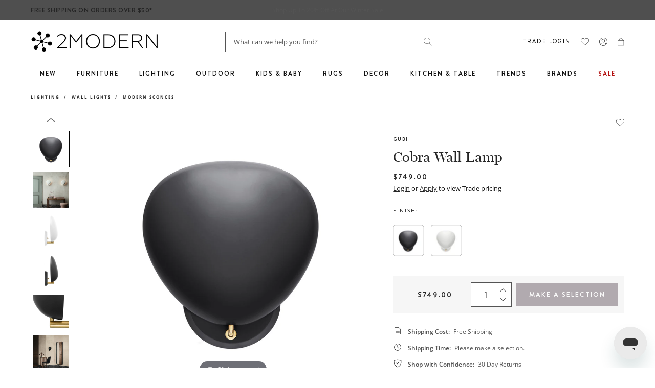

--- FILE ---
content_type: text/javascript
request_url: https://snapui.searchspring.io/dja4ih/bundle.chunk.c8df164e.663.js
body_size: 4540
content:
"use strict";(globalThis.productionBundleChunks=globalThis.productionBundleChunks||[]).push([[663],{540:e=>{e.exports=function(e){var t=document.createElement("style");return e.setAttributes(t,e.attributes),e.insert(t,e.options),t}},704:e=>{e.exports=function(e){return e[1]}},1113:e=>{e.exports=function(e,t){if(t.styleSheet)t.styleSheet.cssText=e;else{for(;t.firstChild;)t.removeChild(t.firstChild);t.appendChild(document.createTextNode(e))}}},4868:e=>{e.exports=function(e,t){Object.keys(t).forEach(function(r){e.setAttribute(r,t[r])})}},5072:e=>{var t=[];function r(e){for(var r=-1,n=0;n<t.length;n++)if(t[n].identifier===e){r=n;break}return r}function n(e,n){for(var i={},a=[],c=0;c<e.length;c++){var u=e[c],s=n.base?u[0]+n.base:u[0],l=i[s]||0,f="".concat(s," ").concat(l);i[s]=l+1;var p=r(f),d={css:u[1],media:u[2],sourceMap:u[3],supports:u[4],layer:u[5]};if(-1!==p)t[p].references++,t[p].updater(d);else{var h=o(d,n);n.byIndex=c,t.splice(c,0,{identifier:f,updater:h,references:1})}a.push(f)}return a}function o(e,t){var r=t.domAPI(t);return r.update(e),function(t){if(t){if(t.css===e.css&&t.media===e.media&&t.sourceMap===e.sourceMap&&t.supports===e.supports&&t.layer===e.layer)return;r.update(e=t)}else r.remove()}}e.exports=function(e,o){var i=n(e=e||[],o=o||{});return function(e){e=e||[];for(var a=0;a<i.length;a++){var c=r(i[a]);t[c].references--}for(var u=n(e,o),s=0;s<i.length;s++){var l=r(i[s]);0===t[l].references&&(t[l].updater(),t.splice(l,1))}i=u}}},5135:(e,t,r)=>{r.d(t,{Bk:()=>u,e2:()=>a});var n=r(4247),o=r(1811);const i=(0,n.q6)(null),a=function(e){let{children:t,controller:r}=e;return(0,n.h)(i.Provider,{value:r},t)},c=function(){return(0,o.NT)(i)};function u(e){return function(t){return(0,n.h)(e,{controller:c(),...t})}}},6804:(e,t,r)=>{r.d(t,{PA:()=>F});var n=r(7096),o=r(8599);if(!o.useState)throw new Error("mobx-react-lite requires React with Hooks support");if(!n.Gn)throw new Error("mobx-react-lite@3 requires mobx at least version 6 to be available");function i(e){return(0,n.yl)(e)}var a=function(){function e(e){var t=this;Object.defineProperty(this,"finalize",{enumerable:!0,configurable:!0,writable:!0,value:e}),Object.defineProperty(this,"registrations",{enumerable:!0,configurable:!0,writable:!0,value:new Map}),Object.defineProperty(this,"sweepTimeout",{enumerable:!0,configurable:!0,writable:!0,value:void 0}),Object.defineProperty(this,"sweep",{enumerable:!0,configurable:!0,writable:!0,value:function(e){void 0===e&&(e=1e4),clearTimeout(t.sweepTimeout),t.sweepTimeout=void 0;var r=Date.now();t.registrations.forEach(function(n,o){r-n.registeredAt>=e&&(t.finalize(n.value),t.registrations.delete(o))}),t.registrations.size>0&&t.scheduleSweep()}}),Object.defineProperty(this,"finalizeAllImmediately",{enumerable:!0,configurable:!0,writable:!0,value:function(){t.sweep(0)}})}return Object.defineProperty(e.prototype,"register",{enumerable:!1,configurable:!0,writable:!0,value:function(e,t,r){this.registrations.set(r,{value:t,registeredAt:Date.now()}),this.scheduleSweep()}}),Object.defineProperty(e.prototype,"unregister",{enumerable:!1,configurable:!0,writable:!0,value:function(e){this.registrations.delete(e)}}),Object.defineProperty(e.prototype,"scheduleSweep",{enumerable:!1,configurable:!0,writable:!0,value:function(){void 0===this.sweepTimeout&&(this.sweepTimeout=setTimeout(this.sweep,1e4))}}),e}(),c=new("undefined"!=typeof FinalizationRegistry?FinalizationRegistry:a)(function(e){var t;null===(t=e.reaction)||void 0===t||t.dispose(),e.reaction=null}),u=!1;function s(){return u}var l=function(e,t){var r="function"==typeof Symbol&&e[Symbol.iterator];if(!r)return e;var n,o,i=r.call(e),a=[];try{for(;(void 0===t||t-- >0)&&!(n=i.next()).done;)a.push(n.value)}catch(e){o={error:e}}finally{try{n&&!n.done&&(r=i.return)&&r.call(i)}finally{if(o)throw o.error}}return a};function f(e){return"observer".concat(e)}var p=function(){};function d(){return new p}var h="function"==typeof Symbol&&Symbol.for,v=h?Symbol.for("react.forward_ref"):"function"==typeof o.forwardRef&&(0,o.forwardRef)(function(e){return null}).$$typeof,m=h?Symbol.for("react.memo"):"function"==typeof o.memo&&(0,o.memo)(function(e){return null}).$$typeof;function b(e,t){var r;if(m&&e.$$typeof===m)throw new Error("[mobx-react-lite] You are trying to use `observer` on a function component wrapped in either another `observer` or `React.memo`. The observer already applies 'React.memo' for you.");if(s())return e;var a=null!==(r=null==t?void 0:t.forwardRef)&&void 0!==r&&r,u=e,p=e.displayName||e.name;if(v&&e.$$typeof===v&&(a=!0,"function"!=typeof(u=e.render)))throw new Error("[mobx-react-lite] `render` property of ForwardRef was not a function");var h,b,y=function(e,t){return function(e,t){if(void 0===t&&(t="observed"),s())return e();var r=l(o.default.useState(d),1)[0],a=l(o.default.useState(),2)[1],u=function(){return a([])},p=o.default.useRef(null);p.current||(p.current={reaction:null,mounted:!1,changedBeforeMount:!1});var h,v,m=p.current;if(m.reaction||(m.reaction=new n.qT(f(t),function(){m.mounted?u():m.changedBeforeMount=!0}),c.register(r,m,m)),o.default.useDebugValue(m.reaction,i),o.default.useEffect(function(){return c.unregister(m),m.mounted=!0,m.reaction?m.changedBeforeMount&&(m.changedBeforeMount=!1,u()):(m.reaction=new n.qT(f(t),function(){u()}),u()),function(){m.reaction.dispose(),m.reaction=null,m.mounted=!1,m.changedBeforeMount=!1}},[]),m.reaction.track(function(){try{h=e()}catch(e){v=e}}),v)throw v;return h}(function(){return u(e,t)},p)};return""!==p&&(y.displayName=p),e.contextTypes&&(y.contextTypes=e.contextTypes),a&&(y=(0,o.forwardRef)(y)),h=e,b=y=(0,o.memo)(y),Object.keys(h).forEach(function(e){w[e]||Object.defineProperty(b,e,Object.getOwnPropertyDescriptor(h,e))}),y}var y,w={$$typeof:!0,render:!0,compare:!0,type:!0,displayName:!0};(y=o.unstable_batchedUpdates)||(y=function(e){e()}),(0,n.jK)({reactionScheduler:y}),c.finalizeAllImmediately;var g=0,x={};function O(e){return x[e]||(x[e]=function(e){if("function"==typeof Symbol)return Symbol(e);var t="__$mobx-react "+e+" ("+g+")";return g++,t}(e)),x[e]}function j(e,t){if(P(e,t))return!0;if("object"!=typeof e||null===e||"object"!=typeof t||null===t)return!1;var r=Object.keys(e),n=Object.keys(t);if(r.length!==n.length)return!1;for(var o=0;o<r.length;o++)if(!Object.hasOwnProperty.call(t,r[o])||!P(e[r[o]],t[r[o]]))return!1;return!0}function P(e,t){return e===t?0!==e||1/e==1/t:e!=e&&t!=t}function T(e,t,r){Object.hasOwnProperty.call(e,t)?e[t]=r:Object.defineProperty(e,t,{enumerable:!1,configurable:!0,writable:!0,value:r})}var C=O("patchMixins"),S=O("patchedDefinition");function M(e,t){for(var r=this,n=arguments.length,o=new Array(n>2?n-2:0),i=2;i<n;i++)o[i-2]=arguments[i];t.locks++;try{var a;return null!=e&&(a=e.apply(this,o)),a}finally{t.locks--,0===t.locks&&t.methods.forEach(function(e){e.apply(r,o)})}}function k(e,t){return function(){for(var r=arguments.length,n=new Array(r),o=0;o<r;o++)n[o]=arguments[o];M.call.apply(M,[this,e,t].concat(n))}}function E(e,t,r){var n=function(e,t){var r=e[C]=e[C]||{},n=r[t]=r[t]||{};return n.locks=n.locks||0,n.methods=n.methods||[],n}(e,t);n.methods.indexOf(r)<0&&n.methods.push(r);var o=Object.getOwnPropertyDescriptor(e,t);if(!o||!o[S]){var i=e[t],a=R(e,t,o?o.enumerable:void 0,n,i);Object.defineProperty(e,t,a)}}function R(e,t,r,n,o){var i,a=k(o,n);return(i={})[S]=!0,i.get=function(){return a},i.set=function(o){if(this===e)a=k(o,n);else{var i=R(this,t,r,n,o);Object.defineProperty(this,t,i)}},i.configurable=!0,i.enumerable=r,i}var N=n.BQ||"$mobx",U=O("isMobXReactObserver"),$=O("isUnmounted"),_=O("skipRender"),q=O("isForcingUpdate");function A(e){var t=e.prototype;if(e[U]){var r=I(t);console.warn("The provided component class ("+r+")\n                has already been declared as an observer component.")}else e[U]=!0;if(t.componentWillReact)throw new Error("The componentWillReact life-cycle event is no longer supported");if(e.__proto__!==o.PureComponent)if(t.shouldComponentUpdate){if(t.shouldComponentUpdate!==D)throw new Error("It is not allowed to use shouldComponentUpdate in observer based components.")}else t.shouldComponentUpdate=D;z(t,"props"),z(t,"state"),e.contextType&&z(t,"context");var n=t.render;if("function"!=typeof n){var i=I(t);throw new Error("[mobx-react] class component ("+i+") is missing `render` method.\n`observer` requires `render` being a function defined on prototype.\n`render = () => {}` or `render = function() {}` is not supported.")}return t.render=function(){return this.render=s()?n:B.call(this,n),this.render()},E(t,"componentDidMount",function(){this[$]=!1,this.render[N]||o.Component.prototype.forceUpdate.call(this)}),E(t,"componentWillUnmount",function(){if(!s()){var e=this.render[N];if(e)e.dispose(),this.render[N]=null;else{var t=I(this);console.warn("The reactive render of an observer class component ("+t+")\n                was overridden after MobX attached. This may result in a memory leak if the\n                overridden reactive render was not properly disposed.")}this[$]=!0}}),e}function I(e){return e.displayName||e.name||e.constructor&&(e.constructor.displayName||e.constructor.name)||"<component>"}function B(e){var t=this;T(this,_,!1),T(this,q,!1);var r=I(this),i=e.bind(this),a=!1;return function e(){var c;a=!1;var u=null!=(c=e[N])?c:e[N]=function(){var e=new n.qT(r+".render()",function(){if(!a&&(a=!0,!0!==t[$])){var r=!0;try{T(t,q,!0),t[_]||o.Component.prototype.forceUpdate.call(t),r=!1}finally{T(t,q,!1),r&&(e.dispose(),t.render[N]=null)}}});return e.reactComponent=t,e}(),s=void 0,l=void 0;if(u.track(function(){try{l=(0,n.vx)(!1,i)}catch(e){s=e}}),s)throw s;return l}}function D(e,t){return s()&&console.warn("[mobx-react] It seems that a re-rendering of a React component is triggered while in static (server-side) mode. Please make sure components are rendered only once server-side."),this.state!==t||!j(this.props,e)}function z(e,t){var r=O("reactProp_"+t+"_valueHolder"),o=O("reactProp_"+t+"_atomHolder");function i(){return this[o]||T(this,o,(0,n.MN)("reactive "+t)),this[o]}Object.defineProperty(e,t,{configurable:!0,enumerable:!0,get:function(){var e=!1;return n.f2&&n.w6&&(e=(0,n.f2)(!0)),i.call(this).reportObserved(),n.f2&&n.w6&&(0,n.w6)(e),this[r]},set:function(e){this[q]||j(this[r],e)?T(this,r,e):(T(this,r,e),T(this,_,!0),i.call(this).reportChanged(),T(this,_,!1))}})}function F(e){return!0===e.isMobxInjector&&console.warn("Mobx observer: You are trying to use `observer` on a component that already has `inject`. Please apply `observer` before applying `inject`"),Object.prototype.isPrototypeOf.call(o.Component,e)||Object.prototype.isPrototypeOf.call(o.PureComponent,e)?A(e):b(e)}if(!o.Component)throw new Error("mobx-react requires React to be available");if(!n.sH)throw new Error("mobx-react requires mobx to be available")},7659:e=>{var t={};e.exports=function(e,r){var n=function(e){if(void 0===t[e]){var r=document.querySelector(e);if(window.HTMLIFrameElement&&r instanceof window.HTMLIFrameElement)try{r=r.contentDocument.head}catch(e){r=null}t[e]=r}return t[e]}(e);if(!n)throw new Error("Couldn't find a style target. This probably means that the value for the 'insert' parameter is invalid.");n.appendChild(r)}},7825:e=>{e.exports=function(e){if("undefined"==typeof document)return{update:function(){},remove:function(){}};var t=e.insertStyleElement(e);return{update:function(r){!function(e,t,r){var n="";r.supports&&(n+="@supports (".concat(r.supports,") {")),r.media&&(n+="@media ".concat(r.media," {"));var o=void 0!==r.layer;o&&(n+="@layer".concat(r.layer.length>0?" ".concat(r.layer):""," {")),n+=r.css,o&&(n+="}"),r.media&&(n+="}"),r.supports&&(n+="}");var i=r.sourceMap;i&&"undefined"!=typeof btoa&&(n+="\n/*# sourceMappingURL=data:application/json;base64,".concat(btoa(unescape(encodeURIComponent(JSON.stringify(i))))," */")),t.styleTagTransform(n,e,t.options)}(t,e,r)},remove:function(){!function(e){if(null===e.parentNode)return!1;e.parentNode.removeChild(e)}(t)}}}},8065:e=>{e.exports=function(e){var t=[];return t.toString=function(){return this.map(function(t){var r="",n=void 0!==t[5];return t[4]&&(r+="@supports (".concat(t[4],") {")),t[2]&&(r+="@media ".concat(t[2]," {")),n&&(r+="@layer".concat(t[5].length>0?" ".concat(t[5]):""," {")),r+=e(t),n&&(r+="}"),t[2]&&(r+="}"),t[4]&&(r+="}"),r}).join("")},t.i=function(e,r,n,o,i){"string"==typeof e&&(e=[[null,e,void 0]]);var a={};if(n)for(var c=0;c<this.length;c++){var u=this[c][0];null!=u&&(a[u]=!0)}for(var s=0;s<e.length;s++){var l=[].concat(e[s]);n&&a[l[0]]||(void 0!==i&&(void 0===l[5]||(l[1]="@layer".concat(l[5].length>0?" ".concat(l[5]):""," {").concat(l[1],"}")),l[5]=i),r&&(l[2]?(l[1]="@media ".concat(l[2]," {").concat(l[1],"}"),l[2]=r):l[2]=r),o&&(l[4]?(l[1]="@supports (".concat(l[4],") {").concat(l[1],"}"),l[4]=o):l[4]="".concat(o)),t.push(l))}},t}},9230:(e,t,r)=>{r.d(t,{NP:()=>n});const n=r(4019).b}}]);

--- FILE ---
content_type: text/javascript; charset=utf-8
request_url: https://www.2modern.com/products/cobra-wall-lamp.js
body_size: 1286
content:
{"id":8139142025,"title":"Cobra Wall Lamp","handle":"cobra-wall-lamp","description":"\u003cp\u003eThe Cobra Wall Lamp from Gubi, designed by Greta Grossman in 1950, is a true modern icon. Its oval shade, reminiscent of a cobra's hood, won the Good Design Award for its revolutionary design. This unique piece now resides in the permanent collection of MoMA. Add a touch of innovation and elegance to your space with the Cobra Collection.\u003c\/p\u003e\n\u003cp\u003e\u003cstrong\u003eHighlights\u003c\/strong\u003e\u003c\/p\u003e\n\u003cul\u003e\n\u003cli\u003eIconic lighting design first produced in 1950\u003c\/li\u003e\n\u003cli\u003eThe shade can be tilted 90 degrees from vertical to horizontal and it can be rotated 360 degrees\u003c\/li\u003e\n\u003cli\u003eA bracket for mounting on the wall is integrated in the base\u003c\/li\u003e\n\u003cli\u003eOn\/off switch integrated in the base\u003c\/li\u003e\n\u003cli\u003eHard-wired Installation\u003cbr\u003e\n\u003c\/li\u003e\n\u003cli\u003eAvailable in Black or White finish\u003c\/li\u003e\n\u003c\/ul\u003e","published_at":"2016-11-07T11:31:00-08:00","created_at":"2016-10-19T00:43:23-07:00","vendor":"Gubi, Inc","type":"Lighting\/Wall Lights\/Modern Sconces","tags":["Brand: Gubi","Color: Black","Color: White","Designer: Greta M. Grossman","Development Update","Dry Rated","Feature: Quick Ship","Feature: UL Listed","Female Designer","GTK: Award Winner","Indoor","Lighting","Material: Metal\/Brass","Material: Metal\/Steel","PFA Status: Unknown","Primary: Wall Light","Prop 65","Prop 65 Type: Cancer","Prop 65 Type: Developmental","Sconce","Style: Art Deco","Style: Mid Century","Style: Mid-Century Modern","Style: Scandinavian","Wall Light"],"price":74900,"price_min":74900,"price_max":74900,"available":true,"price_varies":false,"compare_at_price":null,"compare_at_price_min":0,"compare_at_price_max":0,"compare_at_price_varies":false,"variants":[{"id":26590774857,"title":"Black","option1":"Black","option2":null,"option3":null,"sku":"10010936","requires_shipping":true,"taxable":true,"featured_image":{"id":16963187638317,"product_id":8139142025,"position":4,"created_at":"2020-06-24T11:39:41-07:00","updated_at":"2025-05-11T19:14:29-07:00","alt":null,"width":800,"height":800,"src":"https:\/\/cdn.shopify.com\/s\/files\/1\/0265\/0083\/products\/shopping_feed_2651e01e-dea7-4c97-b08e-55445549aaca.jpg?v=1747016069","variant_ids":[26590774857]},"available":true,"name":"Cobra Wall Lamp - Black","public_title":"Black","options":["Black"],"price":74900,"weight":1960,"compare_at_price":null,"inventory_quantity":41,"inventory_management":"shopify","inventory_policy":"continue","barcode":"5710902626806","featured_media":{"alt":null,"id":9134670381101,"position":4,"preview_image":{"aspect_ratio":1.0,"height":800,"width":800,"src":"https:\/\/cdn.shopify.com\/s\/files\/1\/0265\/0083\/products\/shopping_feed_2651e01e-dea7-4c97-b08e-55445549aaca.jpg?v=1747016069"}},"quantity_rule":{"min":1,"max":null,"increment":1},"quantity_price_breaks":[],"requires_selling_plan":false,"selling_plan_allocations":[]},{"id":26590775113,"title":"White","option1":"White","option2":null,"option3":null,"sku":"10010935","requires_shipping":true,"taxable":true,"featured_image":{"id":16963187671085,"product_id":8139142025,"position":6,"created_at":"2020-06-24T11:39:41-07:00","updated_at":"2025-05-11T19:14:29-07:00","alt":null,"width":800,"height":800,"src":"https:\/\/cdn.shopify.com\/s\/files\/1\/0265\/0083\/products\/shopping_feed_8373ec3f-36b1-450e-9486-0fb2c73256ea.jpg?v=1747016069","variant_ids":[26590775113]},"available":true,"name":"Cobra Wall Lamp - White","public_title":"White","options":["White"],"price":74900,"weight":1960,"compare_at_price":null,"inventory_quantity":11,"inventory_management":"shopify","inventory_policy":"continue","barcode":"5710902626813","featured_media":{"alt":null,"id":9134670413869,"position":6,"preview_image":{"aspect_ratio":1.0,"height":800,"width":800,"src":"https:\/\/cdn.shopify.com\/s\/files\/1\/0265\/0083\/products\/shopping_feed_8373ec3f-36b1-450e-9486-0fb2c73256ea.jpg?v=1747016069"}},"quantity_rule":{"min":1,"max":null,"increment":1},"quantity_price_breaks":[],"requires_selling_plan":false,"selling_plan_allocations":[]}],"images":["\/\/cdn.shopify.com\/s\/files\/1\/0265\/0083\/files\/gubi01-cobra-wall-lamp.jpg?v=1747016069","\/\/cdn.shopify.com\/s\/files\/1\/0265\/0083\/products\/gubi01-cobra-wall-lamp-view-add20.jpg?v=1747016069","\/\/cdn.shopify.com\/s\/files\/1\/0265\/0083\/products\/9387781_view-add01.jpg?v=1747016069","\/\/cdn.shopify.com\/s\/files\/1\/0265\/0083\/products\/shopping_feed_2651e01e-dea7-4c97-b08e-55445549aaca.jpg?v=1747016069","\/\/cdn.shopify.com\/s\/files\/1\/0265\/0083\/products\/9387781_view-add02.jpg?v=1747016069","\/\/cdn.shopify.com\/s\/files\/1\/0265\/0083\/products\/shopping_feed_8373ec3f-36b1-450e-9486-0fb2c73256ea.jpg?v=1747016069","\/\/cdn.shopify.com\/s\/files\/1\/0265\/0083\/products\/9387781_view-add03.jpg?v=1747016069","\/\/cdn.shopify.com\/s\/files\/1\/0265\/0083\/products\/9387781_view-add04.jpg?v=1747016069","\/\/cdn.shopify.com\/s\/files\/1\/0265\/0083\/products\/9387781_view-add05.jpg?v=1747016069","\/\/cdn.shopify.com\/s\/files\/1\/0265\/0083\/products\/9387781_view-add06.jpg?v=1747016069","\/\/cdn.shopify.com\/s\/files\/1\/0265\/0083\/products\/9387781_view-add07.jpg?v=1747016069","\/\/cdn.shopify.com\/s\/files\/1\/0265\/0083\/products\/9387781_model-005-06301---jet-black---plug-in.jpg?v=1747016069","\/\/cdn.shopify.com\/s\/files\/1\/0265\/0083\/products\/9387781_model-005-06301hw---jet-black---hard-wired.jpg?v=1747016069","\/\/cdn.shopify.com\/s\/files\/1\/0265\/0083\/products\/9387781_model-005-06305---matt-white---plug-in.jpg?v=1747016069","\/\/cdn.shopify.com\/s\/files\/1\/0265\/0083\/products\/9387781_model-005-06305hw---matt-white---hard-wired.jpg?v=1747016069","\/\/cdn.shopify.com\/s\/files\/1\/0265\/0083\/products\/9387781_model-jet-black---hard-wired.jpg?v=1747016069","\/\/cdn.shopify.com\/s\/files\/1\/0265\/0083\/products\/9387781_model-jet-black---plug-in.jpg?v=1747016069","\/\/cdn.shopify.com\/s\/files\/1\/0265\/0083\/products\/9387781_model-matt-white---hard-wired.jpg?v=1747016069","\/\/cdn.shopify.com\/s\/files\/1\/0265\/0083\/products\/9387781_model-matt-white---plug-in.jpg?v=1747016069","\/\/cdn.shopify.com\/s\/files\/1\/0265\/0083\/products\/9387781_finish-black.jpg?v=1747016069","\/\/cdn.shopify.com\/s\/files\/1\/0265\/0083\/products\/9387781_finish-white.jpg?v=1747016069"],"featured_image":"\/\/cdn.shopify.com\/s\/files\/1\/0265\/0083\/files\/gubi01-cobra-wall-lamp.jpg?v=1747016069","options":[{"name":"Finish","position":1,"values":["Black","White"]}],"url":"\/products\/cobra-wall-lamp","media":[{"alt":null,"id":27239120470061,"position":1,"preview_image":{"aspect_ratio":1.0,"height":800,"width":800,"src":"https:\/\/cdn.shopify.com\/s\/files\/1\/0265\/0083\/files\/gubi01-cobra-wall-lamp.jpg?v=1747016069"},"aspect_ratio":1.0,"height":800,"media_type":"image","src":"https:\/\/cdn.shopify.com\/s\/files\/1\/0265\/0083\/files\/gubi01-cobra-wall-lamp.jpg?v=1747016069","width":800},{"alt":null,"id":9678976679981,"position":2,"preview_image":{"aspect_ratio":1.0,"height":1650,"width":1650,"src":"https:\/\/cdn.shopify.com\/s\/files\/1\/0265\/0083\/products\/gubi01-cobra-wall-lamp-view-add20.jpg?v=1747016069"},"aspect_ratio":1.0,"height":1650,"media_type":"image","src":"https:\/\/cdn.shopify.com\/s\/files\/1\/0265\/0083\/products\/gubi01-cobra-wall-lamp-view-add20.jpg?v=1747016069","width":1650},{"alt":null,"id":10026729340973,"position":3,"preview_image":{"aspect_ratio":1.0,"height":800,"width":800,"src":"https:\/\/cdn.shopify.com\/s\/files\/1\/0265\/0083\/products\/9387781_view-add01.jpg?v=1747016069"},"aspect_ratio":1.0,"height":800,"media_type":"image","src":"https:\/\/cdn.shopify.com\/s\/files\/1\/0265\/0083\/products\/9387781_view-add01.jpg?v=1747016069","width":800},{"alt":null,"id":9134670381101,"position":4,"preview_image":{"aspect_ratio":1.0,"height":800,"width":800,"src":"https:\/\/cdn.shopify.com\/s\/files\/1\/0265\/0083\/products\/shopping_feed_2651e01e-dea7-4c97-b08e-55445549aaca.jpg?v=1747016069"},"aspect_ratio":1.0,"height":800,"media_type":"image","src":"https:\/\/cdn.shopify.com\/s\/files\/1\/0265\/0083\/products\/shopping_feed_2651e01e-dea7-4c97-b08e-55445549aaca.jpg?v=1747016069","width":800},{"alt":null,"id":10026729373741,"position":5,"preview_image":{"aspect_ratio":1.0,"height":800,"width":800,"src":"https:\/\/cdn.shopify.com\/s\/files\/1\/0265\/0083\/products\/9387781_view-add02.jpg?v=1747016069"},"aspect_ratio":1.0,"height":800,"media_type":"image","src":"https:\/\/cdn.shopify.com\/s\/files\/1\/0265\/0083\/products\/9387781_view-add02.jpg?v=1747016069","width":800},{"alt":null,"id":9134670413869,"position":6,"preview_image":{"aspect_ratio":1.0,"height":800,"width":800,"src":"https:\/\/cdn.shopify.com\/s\/files\/1\/0265\/0083\/products\/shopping_feed_8373ec3f-36b1-450e-9486-0fb2c73256ea.jpg?v=1747016069"},"aspect_ratio":1.0,"height":800,"media_type":"image","src":"https:\/\/cdn.shopify.com\/s\/files\/1\/0265\/0083\/products\/shopping_feed_8373ec3f-36b1-450e-9486-0fb2c73256ea.jpg?v=1747016069","width":800},{"alt":null,"id":10026729406509,"position":7,"preview_image":{"aspect_ratio":1.0,"height":800,"width":800,"src":"https:\/\/cdn.shopify.com\/s\/files\/1\/0265\/0083\/products\/9387781_view-add03.jpg?v=1747016069"},"aspect_ratio":1.0,"height":800,"media_type":"image","src":"https:\/\/cdn.shopify.com\/s\/files\/1\/0265\/0083\/products\/9387781_view-add03.jpg?v=1747016069","width":800},{"alt":null,"id":10026729439277,"position":8,"preview_image":{"aspect_ratio":1.0,"height":800,"width":800,"src":"https:\/\/cdn.shopify.com\/s\/files\/1\/0265\/0083\/products\/9387781_view-add04.jpg?v=1747016069"},"aspect_ratio":1.0,"height":800,"media_type":"image","src":"https:\/\/cdn.shopify.com\/s\/files\/1\/0265\/0083\/products\/9387781_view-add04.jpg?v=1747016069","width":800},{"alt":null,"id":10026729472045,"position":9,"preview_image":{"aspect_ratio":1.0,"height":800,"width":800,"src":"https:\/\/cdn.shopify.com\/s\/files\/1\/0265\/0083\/products\/9387781_view-add05.jpg?v=1747016069"},"aspect_ratio":1.0,"height":800,"media_type":"image","src":"https:\/\/cdn.shopify.com\/s\/files\/1\/0265\/0083\/products\/9387781_view-add05.jpg?v=1747016069","width":800},{"alt":null,"id":10026729504813,"position":10,"preview_image":{"aspect_ratio":1.0,"height":800,"width":800,"src":"https:\/\/cdn.shopify.com\/s\/files\/1\/0265\/0083\/products\/9387781_view-add06.jpg?v=1747016069"},"aspect_ratio":1.0,"height":800,"media_type":"image","src":"https:\/\/cdn.shopify.com\/s\/files\/1\/0265\/0083\/products\/9387781_view-add06.jpg?v=1747016069","width":800},{"alt":null,"id":10026729537581,"position":11,"preview_image":{"aspect_ratio":1.0,"height":800,"width":800,"src":"https:\/\/cdn.shopify.com\/s\/files\/1\/0265\/0083\/products\/9387781_view-add07.jpg?v=1747016069"},"aspect_ratio":1.0,"height":800,"media_type":"image","src":"https:\/\/cdn.shopify.com\/s\/files\/1\/0265\/0083\/products\/9387781_view-add07.jpg?v=1747016069","width":800},{"alt":null,"id":10026718855213,"position":12,"preview_image":{"aspect_ratio":0.791,"height":800,"width":633,"src":"https:\/\/cdn.shopify.com\/s\/files\/1\/0265\/0083\/products\/9387781_model-005-06301---jet-black---plug-in.jpg?v=1747016069"},"aspect_ratio":0.791,"height":800,"media_type":"image","src":"https:\/\/cdn.shopify.com\/s\/files\/1\/0265\/0083\/products\/9387781_model-005-06301---jet-black---plug-in.jpg?v=1747016069","width":633},{"alt":null,"id":10026718887981,"position":13,"preview_image":{"aspect_ratio":1.0,"height":800,"width":800,"src":"https:\/\/cdn.shopify.com\/s\/files\/1\/0265\/0083\/products\/9387781_model-005-06301hw---jet-black---hard-wired.jpg?v=1747016069"},"aspect_ratio":1.0,"height":800,"media_type":"image","src":"https:\/\/cdn.shopify.com\/s\/files\/1\/0265\/0083\/products\/9387781_model-005-06301hw---jet-black---hard-wired.jpg?v=1747016069","width":800},{"alt":null,"id":10026718920749,"position":14,"preview_image":{"aspect_ratio":0.719,"height":800,"width":575,"src":"https:\/\/cdn.shopify.com\/s\/files\/1\/0265\/0083\/products\/9387781_model-005-06305---matt-white---plug-in.jpg?v=1747016069"},"aspect_ratio":0.719,"height":800,"media_type":"image","src":"https:\/\/cdn.shopify.com\/s\/files\/1\/0265\/0083\/products\/9387781_model-005-06305---matt-white---plug-in.jpg?v=1747016069","width":575},{"alt":null,"id":10026718953517,"position":15,"preview_image":{"aspect_ratio":1.0,"height":800,"width":800,"src":"https:\/\/cdn.shopify.com\/s\/files\/1\/0265\/0083\/products\/9387781_model-005-06305hw---matt-white---hard-wired.jpg?v=1747016069"},"aspect_ratio":1.0,"height":800,"media_type":"image","src":"https:\/\/cdn.shopify.com\/s\/files\/1\/0265\/0083\/products\/9387781_model-005-06305hw---matt-white---hard-wired.jpg?v=1747016069","width":800},{"alt":null,"id":10026718986285,"position":16,"preview_image":{"aspect_ratio":1.0,"height":800,"width":800,"src":"https:\/\/cdn.shopify.com\/s\/files\/1\/0265\/0083\/products\/9387781_model-jet-black---hard-wired.jpg?v=1747016069"},"aspect_ratio":1.0,"height":800,"media_type":"image","src":"https:\/\/cdn.shopify.com\/s\/files\/1\/0265\/0083\/products\/9387781_model-jet-black---hard-wired.jpg?v=1747016069","width":800},{"alt":null,"id":10026719019053,"position":17,"preview_image":{"aspect_ratio":1.0,"height":800,"width":800,"src":"https:\/\/cdn.shopify.com\/s\/files\/1\/0265\/0083\/products\/9387781_model-jet-black---plug-in.jpg?v=1747016069"},"aspect_ratio":1.0,"height":800,"media_type":"image","src":"https:\/\/cdn.shopify.com\/s\/files\/1\/0265\/0083\/products\/9387781_model-jet-black---plug-in.jpg?v=1747016069","width":800},{"alt":null,"id":10026719051821,"position":18,"preview_image":{"aspect_ratio":1.0,"height":800,"width":800,"src":"https:\/\/cdn.shopify.com\/s\/files\/1\/0265\/0083\/products\/9387781_model-matt-white---hard-wired.jpg?v=1747016069"},"aspect_ratio":1.0,"height":800,"media_type":"image","src":"https:\/\/cdn.shopify.com\/s\/files\/1\/0265\/0083\/products\/9387781_model-matt-white---hard-wired.jpg?v=1747016069","width":800},{"alt":null,"id":10026719084589,"position":19,"preview_image":{"aspect_ratio":1.0,"height":800,"width":800,"src":"https:\/\/cdn.shopify.com\/s\/files\/1\/0265\/0083\/products\/9387781_model-matt-white---plug-in.jpg?v=1747016069"},"aspect_ratio":1.0,"height":800,"media_type":"image","src":"https:\/\/cdn.shopify.com\/s\/files\/1\/0265\/0083\/products\/9387781_model-matt-white---plug-in.jpg?v=1747016069","width":800},{"alt":null,"id":10026719117357,"position":20,"preview_image":{"aspect_ratio":1.0,"height":800,"width":800,"src":"https:\/\/cdn.shopify.com\/s\/files\/1\/0265\/0083\/products\/9387781_finish-black.jpg?v=1747016069"},"aspect_ratio":1.0,"height":800,"media_type":"image","src":"https:\/\/cdn.shopify.com\/s\/files\/1\/0265\/0083\/products\/9387781_finish-black.jpg?v=1747016069","width":800},{"alt":null,"id":10026719150125,"position":21,"preview_image":{"aspect_ratio":1.0,"height":800,"width":800,"src":"https:\/\/cdn.shopify.com\/s\/files\/1\/0265\/0083\/products\/9387781_finish-white.jpg?v=1747016069"},"aspect_ratio":1.0,"height":800,"media_type":"image","src":"https:\/\/cdn.shopify.com\/s\/files\/1\/0265\/0083\/products\/9387781_finish-white.jpg?v=1747016069","width":800}],"requires_selling_plan":false,"selling_plan_groups":[]}